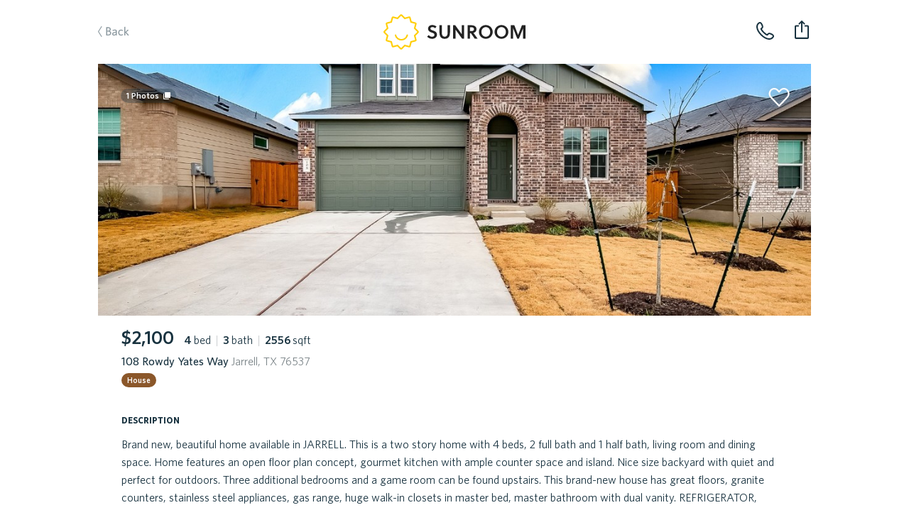

--- FILE ---
content_type: text/html; charset=utf-8
request_url: https://sunroomrentals.com/listing/506381/texas/jarrell/76537/rowdy-yates-108
body_size: 46953
content:
<!doctype html>
<html>

  <head>
    <meta charset='utf8'/>
    <meta name="viewport" content="width=device-width, initial-scale=1.0, maximum-scale=1.0, user-scalable=0, height=device-height, viewport-fit=cover">
    <link rel='icon' href='/favicon.ico'/>
    <link rel="icon" type="image/png" sizes="32x32" href="/favicon-32x32.png">
    <link rel="icon" type="image/png" sizes="16x16" href="/favicon-16x16.png">

      <title>108 Rowdy Yates Way, Jarrell, TX 76537 | Sunroom Rentals</title>

      <meta name="apple-mobile-web-app-capable" content="yes"/>
      <meta name="apple-mobile-web-app-status-bar-style" content="black"/>

      <meta property="og:image" content="https://s3.amazonaws.com/sr-listing-photos/production/listing-506381-2e0IYN.jpg" itemprop="image primaryImageOfPage"/>
      <meta property="og:type" content="website"/>
      <meta property="og:title" content="108 Rowdy Yates Way, Jarrell, TX 76537 | Sunroom Rentals" name="title" itemprop="title name"/>

      <meta name="twitter:domain" content="sunroomrentals.com"/>
      <meta name="twitter:card" content="summary"/>

        <meta name='description' content='Sunroom has 1 photos of this $2,100 home with 4 beds 3 baths, 2556 sqft at 108 Rowdy Yates Way available for move in January 9th, 2023'/>
        <meta property="og:description" content="Sunroom has 1 photos of this $2,100 home with 4 beds 3 baths, 2556 sqft at 108 Rowdy Yates Way available for move in January 9th, 2023" name="description" itemprop="description"/>

        <meta name='keywords' content='rent, home, apartment, austin, texas, tour, 76537, jarrell, 108 rowdy yates way'/>

        <link rel='canonical' href='https://sunroomrentals.com/listing/506381/texas/jarrell/76537/rowdy-yates-108'/>
        <meta property="og:url" content="https://sunroomrentals.com/listing/506381/texas/jarrell/76537/rowdy-yates-108"/>



      <link rel='stylesheet' href='https://assets.sunroomrentals.com/css/style-dba15a8589325ca16ac73cfcb2791117ef5f07a0.css'/>


      <script>!function(){var analytics=window.analytics=window.analytics||[];if(!analytics.initialize)if(analytics.invoked)window.console&&console.error&&console.error("Segment snippet included twice.");else{analytics.invoked=!0;analytics.methods=["trackSubmit","trackClick","trackLink","trackForm","pageview","identify","group","track","ready","alias","page","once","off","on"];analytics.factory=function(t){return function(){var e=Array.prototype.slice.call(arguments);e.unshift(t);analytics.push(e);return analytics}};for(var t=0;t<analytics.methods.length;t++){var e=analytics.methods[t];analytics[e]=analytics.factory(e)}analytics.load=function(t){var e=document.createElement("script");e.type="text/javascript";e.async=!0;e.src=("https:"===document.location.protocol?"https://":"http://")+document.location.host+"/sgmnt/"+t+"/sgmntlib.min.js";var n=document.getElementsByTagName("script")[0];n.parentNode.insertBefore(e,n)};analytics.SNIPPET_VERSION="3.0.1";analytics.load('3n703JLYkXV7SyUHuqEOo4OJL9tJLkVQ');}}();</script>


  </head>

  <body>

    <div id='react-container'><div class="app-container"><div><div class="page-listing"><div class="navbar-container"><div class="navbar small"><div class="navbarInner"><span class="link left"><a class="link back">Back</a></span><a class="SrLogo logo align-center theme-default SrLink--SrLink--1e9Mn" href="/feed"></a><span class="link secondaryRight"><span class="navbar-button"><img class="phone listing" alt="phone listing" src="/images/phone-icon.svg"/></span></span><span class="link right"><div class="navbar-toast-link"><span class="container"><img class="share listing" alt="share listing" src="/images/share-icon.svg"/></span></div></span></div></div></div><div class="sectionContainer"><div id="hero"><div class="swipeable-wrapper"><div class="listingBookmarkIcon"></div><span id="photoCount">1<!-- --> Photos</span><div class="listingTags"></div></div></div><div class="section mainInfo"><div class="SrBox"><div class="SrBox"><div class="SrBox display-inline-block" style="margin-right:14px"><span class="SrText font-2xl font-weight-bold">$2,100</span></div><span class="SrText"><span class="SrText"><span class="SrText font-weight-bold">4 </span><span class="SrText">bed</span></span><span class="SrText pipe"> | </span><span class="SrText"><span class="SrText font-weight-bold">3 </span><span class="SrText">bath</span></span><span class="SrText"><span class="SrText pipe"> | </span><span class="SrText"><span class="SrText font-weight-bold">2556 </span><span class="SrText">sqft</span></span></span></span></div><div class="SrBox" style="margin-top:5px"><span class="SrText font-weight-medium">108 Rowdy Yates Way<span class="SrText color-grey"> Jarrell, TX 76537</span></span></div><span class="SrText" style="padding-top:12px"><span class="SrPropertyTypeLabel house isCircular">House</span></span></div></div><div class="section titled oneColumn"><span class="title">description</span><div class="contentContainer"><span style="white-space:pre-line">Brand new, beautiful home available in JARRELL. This is a two story home with 4 beds, 2 full bath and 1 half bath, living room and dining space. Home features an open floor plan concept, gourmet kitchen with ample counter space and island. Nice size backyard with quiet and perfect for outdoors. Three additional bedrooms and a game room can be found upstairs. This brand-new house has great floors, granite counters, stainless steel appliances, gas range, huge walk-in closets in master bed, master bathroom with dual vanity. REFRIGERATOR, WASHER AND DRYER INCLUDED. Don&#x27;t miss it!!!<span class="SrText display-block" style="padding-top:25px">This property is managed by a trusted partner</span></span></div></div><div class="section titled twoColumns"><span class="title">schools</span><div class="contentContainer"><div class="row"><span class="left">Elementary School</span><span class="right">Jarrell</span></div><div class="row"><span class="left">Middle School</span><span class="right">Jarrell</span></div><div class="row"><span class="left">Senior High School</span><span class="right">Jarrell</span></div><div class="row"><span class="left">School District</span><span class="right">Jarrell ISD</span></div></div></div><div class="section titled twoColumns"><span class="title">pet policy</span><div class="SrBox SrFeatureCardGrid" style="margin-top:17px;margin-bottom:3px"><div class="SrCardOld SrFeatureCard type-box"><div class="SrBox SrFlex flex-col flex-between flex-align-center" style="height:100%"><div class="SrBox"><span role="img" class="SrEmoji emoji">😺</span></div><span class="SrText font-whitney-sc font-weight-medium color-grey SrFeatureCardSubTitle" style="font-size:21px;letter-spacing:0.35px">cat friendly</span></div></div><div class="SrCardOld SrFeatureCard type-box"><div class="SrBox SrFlex flex-col flex-between flex-align-center" style="height:100%"><div class="SrBox"><span role="img" class="SrEmoji emoji">🐶</span></div><span class="SrText font-whitney-sc font-weight-medium color-grey SrFeatureCardSubTitle" style="font-size:21px;letter-spacing:0.35px">dog friendly</span></div></div></div></div><div class="SrBox section titled twoColumns" style="margin-bottom:3px"><span class="title">general info</span><div class="SrBox SrFeatureCardList" style="margin-top:15px"><div class="SrCardOld SrFeatureCard type-row"><div class="SrBox SrFlex flex-col flex-between" style="height:100%"><span class="SrText font-2xl font-weight-bold">3 years</span><span class="SrText font-whitney-sc font-weight-medium color-grey" style="font-size:16px;letter-spacing:0.5px">time on sunroom</span></div><div class="SrBox" style="margin-top:1px"><span role="img" class="SrEmoji emoji">🕒</span></div></div><div class="SrCardOld SrFeatureCard type-row"><div class="SrBox SrFlex flex-col flex-between" style="height:100%"><span class="SrText font-2xl font-weight-bold">2022</span><span class="SrText font-whitney-sc font-weight-medium color-grey" style="font-size:16px;letter-spacing:0.5px">year built</span></div><div class="SrBox" style="margin-top:1px"><span role="img" class="SrEmoji emoji">🛠</span></div></div><div class="SrCardOld SrFeatureCard type-row"><div class="SrBox SrFlex flex-col flex-between" style="height:100%"><span class="SrText font-2xl font-weight-bold"><span class="SrText"><span class="SrText font-2xl font-weight-bold">Jan 25 - Feb 24 </span></span></span><span class="SrText font-whitney-sc font-weight-medium color-grey" style="font-size:16px;letter-spacing:0.5px">available for move-in</span></div><div class="SrBox" style="margin-top:1px"><span role="img" class="SrEmoji emoji">🗓</span></div></div></div></div><div class="section titled twoColumns"><span class="title">amenities</span><div class="SrBox SrFeatureCardGrid" style="margin-top:17px"><div class="SrCardOld SrFeatureCard type-box isAmenity"><div class="SrBox SrFlex flex-col flex-between flex-align-center" style="height:100%"><div class="SrBox SrFlex flex-row icon"><div class="SrBox hasYard"></div></div><span class="SrText font-whitney-sc font-weight-medium color-grey SrFeatureCardSubTitle" style="font-size:21px;letter-spacing:0.35px">yard</span></div></div><div class="SrCardOld SrFeatureCard type-box isAmenity"><div class="SrBox SrFlex flex-col flex-between flex-align-center" style="height:100%"><div class="SrBox SrFlex flex-row icon"><div class="SrBox hasWoodFlooring"></div></div><span class="SrText font-whitney-sc font-weight-medium color-grey SrFeatureCardSubTitle" style="font-size:21px;letter-spacing:0.35px">wood floors</span></div></div><div class="SrCardOld SrFeatureCard type-box isAmenity"><div class="SrBox SrFlex flex-col flex-between flex-align-center" style="height:100%"><div class="SrBox SrFlex flex-row icon"><div class="SrBox flooringTile"></div></div><span class="SrText font-whitney-sc font-weight-medium color-grey SrFeatureCardSubTitle" style="font-size:21px;letter-spacing:0.35px">tile floors</span></div></div><div class="SrCardOld SrFeatureCard type-box isAmenity"><div class="SrBox SrFlex flex-col flex-between flex-align-center" style="height:100%"><div class="SrBox SrFlex flex-row icon"><div class="SrBox flooringCarpet"></div></div><span class="SrText font-whitney-sc font-weight-medium color-grey SrFeatureCardSubTitle" style="font-size:21px;letter-spacing:0.35px">carpet floors</span></div></div><div class="SrCardOld SrFeatureCard type-box isAmenity"><div class="SrBox SrFlex flex-col flex-between flex-align-center" style="height:100%"><div class="SrBox"><span role="img" class="SrEmoji emoji">🏊‍♀️</span></div><span class="SrText font-whitney-sc font-weight-medium color-grey SrFeatureCardSubTitle" style="font-size:21px;letter-spacing:0.35px">pool</span></div></div><div class="SrCardOld SrFeatureCard type-box isAmenity"><div class="SrBox SrFlex flex-col flex-between flex-align-center" style="height:100%"><div class="SrBox"><span role="img" class="SrEmoji emoji">🚗</span></div><span class="SrText font-whitney-sc font-weight-medium color-grey SrFeatureCardSubTitle" style="font-size:21px;letter-spacing:0.35px">4 spaces</span></div></div></div></div><div class="aichatbot hidden"><div><div>Statuses.</div><div>Tour Status: <!-- -->Home is not open for tours. This property is not currently available for leasing.</div><div>Application Status: <!-- -->Home is not accepting applications. This property is not currently available for leasing.</div></div><div><div>Utility information.</div><div>Utilities the renter is responsible to pay for in addition to rent:<!-- --> </div><div>Utilities are not included in the rent price.</div></div></div><div class="section oneColumn titled scheduleTour" id="scrollHereForScheduleTour"><div class="sectionInnerContainer"></div></div><div class="section recommendedHomes"></div><div class="footer"><span class="broker">Property listed by Trinity Texas Property Mgmt</span></div></div></div></div></div></div>

    <div id='scripts'>

        <script id='serialized-state'>window.__INITIAL_STATE__ = '{&quot;currentUser&quot;:{&quot;roles&quot;:[&quot;anonymous&quot;],&quot;settings&quot;:{},&quot;searchFilters&quot;:{&quot;marketId&quot;:1,&quot;area&quot;:[[-98.0099140659006,30.103350447665438],[-97.60479321629123,30.03322980117988],[-97.44137158543185,30.634755801217477],[-97.88769116550998,30.698542502401953]],&quot;pets&quot;:[],&quot;bedrooms&quot;:[0,1,2,3,4],&quot;moveInDate&quot;:null,&quot;propertyTypes&quot;:[&quot;Homes&quot;,&quot;Townhomes/Duplexes&quot;,&quot;Apartments&quot;],&quot;minRentPrice&quot;:850,&quot;maxRentPrice&quot;:20000,&quot;availableHomesNearMoveInDate&quot;:false,&quot;section8&quot;:false},&quot;sessionCount&quot;:1,&quot;customerSupportPhone&quot;:&quot;5127143550&quot;},&quot;isTransitioning&quot;:false,&quot;pendingCommit&quot;:false,&quot;apiState&quot;:{&quot;SR_API_ACTION_GET_LISTING_BY_ID&quot;:{&quot;default&quot;:{&quot;inProgress&quot;:false,&quot;error&quot;:null,&quot;progressPercent&quot;:100}},&quot;SR_API_ACTION_GET_USER_ASSIGNED_CUSTOMER_SUPPORT_PHONE_NUMBER&quot;:{&quot;default&quot;:{&quot;inProgress&quot;:false,&quot;error&quot;:null,&quot;progressPercent&quot;:100}},&quot;SR_API_ACTION_CONCESSIONS_GET_BY_LISTING_ID&quot;:{&quot;506381&quot;:{&quot;inProgress&quot;:false,&quot;error&quot;:null,&quot;progressPercent&quot;:100}},&quot;SR_API_ACTION_GET_HIERARCHICAL_MEDIA&quot;:{&quot;default&quot;:{&quot;inProgress&quot;:false,&quot;error&quot;:null,&quot;progressPercent&quot;:100}},&quot;SR_API_ACTION_PRE_LEASE_GET_BY_LISTING_ID&quot;:{&quot;default&quot;:{&quot;inProgress&quot;:false,&quot;error&quot;:null,&quot;progressPercent&quot;:100}},&quot;SR_API_ACTION_GET_LISTING_UNITS&quot;:{&quot;LISTINGS_DATA_MANAGER_VIEW_ID_UNITS:Rowdy Yates:108:76537&quot;:{&quot;inProgress&quot;:false,&quot;error&quot;:null,&quot;progressPercent&quot;:100}}},&quot;dataTables&quot;:{},&quot;pageMetadata&quot;:{&quot;pageTitle&quot;:&quot;108 Rowdy Yates Way, Jarrell, TX 76537 | Sunroom Rentals&quot;,&quot;section&quot;:&quot;Listing&quot;,&quot;canonical&quot;:&quot;https://sunroomrentals.com/listing/506381/texas/jarrell/76537/rowdy-yates-108&quot;,&quot;keywords&quot;:&quot;rent, home, apartment, austin, texas, tour, 76537, jarrell, 108 rowdy yates way&quot;,&quot;description&quot;:&quot;Sunroom has 1 photos of this $2,100 home with 4 beds 3 baths, 2556 sqft at 108 Rowdy Yates Way available for move in January 9th, 2023&quot;,&quot;image&quot;:&quot;https://s3.amazonaws.com/sr-listing-photos/production/listing-506381-2e0IYN.jpg&quot;},&quot;scrollPositions&quot;:{&quot;shouldRestoreScrollPosition&quot;:false},&quot;cardState&quot;:{},&quot;onboarding&quot;:{&quot;currentStepNumber&quot;:1,&quot;formData&quot;:{}},&quot;resetPasswordForm&quot;:{&quot;phone&quot;:&quot;&quot;},&quot;updateMoveInDate&quot;:{&quot;modalOpen&quot;:false,&quot;forceMoveInDateUpdate&quot;:false},&quot;assignedApartmentLocator&quot;:null,&quot;roommateApplication&quot;:{&quot;count&quot;:null,&quot;roommates&quot;:[]},&quot;users&quot;:{&quot;byId&quot;:{}},&quot;household&quot;:{&quot;renterProfilesByUserId&quot;:{},&quot;rentersByUserId&quot;:{},&quot;applicationsById&quot;:{},&quot;applicationsByUserId&quot;:{},&quot;byId&quot;:{},&quot;byUserId&quot;:{},&quot;tenantAlertReportByUserId&quot;:{},&quot;tenantAlertApplicationById&quot;:{},&quot;depositFeesByListingId&quot;:{},&quot;buyersAgentResultsByListingId&quot;:{},&quot;householdListingsBy&quot;:{},&quot;renterQualificationsByListingId&quot;:{},&quot;listingsApplyingFor&quot;:{&quot;byHouseholdId&quot;:{},&quot;byHouseholdListingId&quot;:{}}},&quot;householdApplications&quot;:null,&quot;householdApplicationSubmissions&quot;:null,&quot;search&quot;:{&quot;filters&quot;:{&quot;marketId&quot;:1,&quot;area&quot;:[[-98.0099140659006,30.103350447665438],[-97.60479321629123,30.03322980117988],[-97.44137158543185,30.634755801217477],[-97.88769116550998,30.698542502401953]],&quot;pets&quot;:[],&quot;bedrooms&quot;:[0,1,2,3,4],&quot;moveInDate&quot;:null,&quot;propertyTypes&quot;:[&quot;Homes&quot;,&quot;Townhomes/Duplexes&quot;,&quot;Apartments&quot;],&quot;minRentPrice&quot;:850,&quot;maxRentPrice&quot;:20000,&quot;availableHomesNearMoveInDate&quot;:false,&quot;section8&quot;:false},&quot;resultsCount&quot;:null,&quot;resultsCountTimestamp&quot;:null,&quot;suggestedSearchFilters&quot;:null,&quot;selectedSuggestedSearchFilter&quot;:null},&quot;recentSearchQueries&quot;:null,&quot;fuzzySearchListings&quot;:{&quot;searchTerm&quot;:null,&quot;latestSearchTermRetrieved&quot;:null,&quot;results&quot;:{&quot;listings&quot;:[],&quot;partners&quot;:[]}},&quot;preLeases&quot;:{&quot;byListingId&quot;:{}},&quot;listings&quot;:{&quot;count&quot;:12,&quot;page&quot;:0,&quot;total&quot;:0,&quot;isFullyLoaded&quot;:false,&quot;viewMoreCount&quot;:null,&quot;viewMoreIndex&quot;:null,&quot;totalListingsCount&quot;:0,&quot;records&quot;:[],&quot;source&quot;:&quot;list&quot;,&quot;enableAllListings&quot;:false,&quot;adminInfoById&quot;:{},&quot;redirectionById&quot;:{},&quot;propertyFeaturesById&quot;:{},&quot;shouldChargeWithdrawFee&quot;:{},&quot;weeklyLeads&quot;:{},&quot;dailyPastSevenDaysLeads&quot;:{},&quot;priceChanges&quot;:{}},&quot;listingsDataManager&quot;:{&quot;views&quot;:{&quot;LISTINGS_DATA_MANAGER_VIEW_ID_UNITS:Rowdy Yates:108:76537&quot;:{&quot;filters&quot;:{&quot;addressStreetName&quot;:&quot;Rowdy Yates&quot;,&quot;addressStreetNumber&quot;:&quot;108&quot;,&quot;addressZip&quot;:&quot;76537&quot;,&quot;viewingUnitListingId&quot;:506381},&quot;count&quot;:4,&quot;action&quot;:&quot;SR_API_ACTION_GET_LISTING_UNITS&quot;,&quot;page&quot;:1,&quot;total&quot;:0,&quot;listingIds&quot;:[],&quot;isFullyLoaded&quot;:true}},&quot;listings&quot;:[{&quot;id&quot;:506381,&quot;listedDate&quot;:&quot;2023-01-09T06:00:00.000Z&quot;,&quot;createdDate&quot;:&quot;2023-01-10T08:04:05.100Z&quot;,&quot;lastActiveDate&quot;:&quot;2023-01-10T08:04:05.100Z&quot;,&quot;sunroomPhotoUrls&quot;:[&quot;https://s3.amazonaws.com/sr-listing-photos/production/listing-506381-2e0IYN.jpg&quot;],&quot;watermarkedPhotoUrls&quot;:null,&quot;concessionPhotoUrls&quot;:null,&quot;useWatermarks&quot;:false,&quot;hiddenPhotoUrls&quot;:[],&quot;comboPhotoUrls&quot;:null,&quot;price&quot;:2100,&quot;maxUnitPrice&quot;:null,&quot;minUnitPrice&quot;:null,&quot;dataSource&quot;:&quot;RealSavvy&quot;,&quot;apartmentName&quot;:null,&quot;apartmentEmail&quot;:null,&quot;apartmentPhone&quot;:null,&quot;managementCompanyPhone&quot;:null,&quot;bedrooms&quot;:4,&quot;bathrooms&quot;:3,&quot;squareFeet&quot;:2556,&quot;availableDate&quot;:&quot;2023-01-09T00:00:00.000Z&quot;,&quot;updatedDate&quot;:&quot;2023-03-04T19:54:03.423Z&quot;,&quot;yearBuilt&quot;:2022,&quot;yearRenovated&quot;:null,&quot;listingBroker&quot;:&quot;Trinity Texas Property Mgmt&quot;,&quot;mlsNumber&quot;:&quot;6896750&quot;,&quot;status&quot;:&quot;Sold&quot;,&quot;mlsStatus&quot;:&quot;N/A&quot;,&quot;policySpecials&quot;:[],&quot;occupantType&quot;:&quot;Vacant&quot;,&quot;propertyType&quot;:&quot;House&quot;,&quot;pinned&quot;:false,&quot;lockboxType&quot;:&quot;Combo&quot;,&quot;apartmentOfficeHours&quot;:{},&quot;section8&quot;:false,&quot;smartApartmentId&quot;:null,&quot;numberOfUnits&quot;:null,&quot;coSigners&quot;:null,&quot;policyElectricPaid&quot;:null,&quot;policyGasPaid&quot;:null,&quot;policyTrashPaid&quot;:null,&quot;policyWaterPaid&quot;:null,&quot;policyPestControlpaid&quot;:null,&quot;policyGardeningPaid&quot;:null,&quot;sunlockId&quot;:null,&quot;marketId&quot;:1,&quot;schoolDistrict&quot;:&quot;Jarrell ISD&quot;,&quot;schoolElementary&quot;:&quot;Jarrell&quot;,&quot;schoolMiddle&quot;:&quot;Jarrell&quot;,&quot;schoolSeniorHigh&quot;:&quot;Jarrell&quot;,&quot;displayType&quot;:&quot;singleUnit&quot;,&quot;apartmentUnit&quot;:null,&quot;listingManagementCompany&quot;:null,&quot;partnerId&quot;:null,&quot;cantTourFlag&quot;:false,&quot;hasOnlineApp&quot;:false,&quot;mlsDaysOnMarket&quot;:null,&quot;apartmentBuildingId&quot;:null,&quot;floorPlanId&quot;:null,&quot;igloohomeLockId&quot;:null,&quot;codeboxLockId&quot;:null,&quot;codeboxLocationPhotos&quot;:[],&quot;codeboxInstructions&quot;:null,&quot;electronicLockCode&quot;:null,&quot;electronicLockInstructions&quot;:null,&quot;externalApplicationLink&quot;:null,&quot;walkToUnitInstructions&quot;:null,&quot;walkToUnitPhotoUrls&quot;:[],&quot;landlordNotificationAlert&quot;:null,&quot;landlordPropertyAccessNotificationAlert&quot;:null,&quot;minLeaseMonths&quot;:null,&quot;maxLeaseMonths&quot;:null,&quot;vacantDate&quot;:null,&quot;services&quot;:[&quot;FullService&quot;],&quot;hasAlarmCode&quot;:null,&quot;apartmentUnits&quot;:null,&quot;administrationFee&quot;:0,&quot;applicationFee&quot;:60,&quot;bikeRackFee&quot;:null,&quot;cableAndInternetCombinedFee&quot;:null,&quot;cableFee&quot;:null,&quot;carportFee&quot;:null,&quot;collectLastMonthRent&quot;:false,&quot;coveredParkingFee&quot;:null,&quot;electricFee&quot;:null,&quot;garageAttachedParkingSpotFee&quot;:null,&quot;garageDetachedParkingSpotFee&quot;:null,&quot;internetFee&quot;:null,&quot;monthlyCommunityFee&quot;:null,&quot;monthlyPetRent&quot;:20,&quot;packageLockerSystemFee&quot;:null,&quot;pestControlFee&quot;:null,&quot;petDeposit&quot;:null,&quot;petDepositMax&quot;:null,&quot;petFee&quot;:null,&quot;petFeeMax&quot;:null,&quot;reservedParkingSpotFee&quot;:null,&quot;residentBenefitsPackageFee&quot;:null,&quot;securityDeposit&quot;:2100,&quot;storageFee&quot;:null,&quot;surfaceParkingFee&quot;:null,&quot;valetTrashFee&quot;:null,&quot;wasteWaterFee&quot;:null,&quot;waterAndSewerFee&quot;:null,&quot;hasPool&quot;:true,&quot;hasGarage&quot;:false,&quot;hasMasterOnMain&quot;:false,&quot;parkingSpaces&quot;:4,&quot;petsAllowed&quot;:true,&quot;petsNegotiable&quot;:null,&quot;dogsAllowed&quot;:true,&quot;catsAllowed&quot;:true,&quot;maximumPetsAllowed&quot;:null,&quot;petWeight&quot;:null,&quot;petBreedRestriction&quot;:null,&quot;hasTileFlooring&quot;:true,&quot;hasWoodFlooring&quot;:true,&quot;hasCarpetFlooring&quot;:true,&quot;hasConcreteFlooring&quot;:false,&quot;hasVinylFlooring&quot;:false,&quot;hasStainlessSteelAppliances&quot;:false,&quot;hasGasStove&quot;:false,&quot;hasElectricStove&quot;:false,&quot;hasFence&quot;:false,&quot;hasYard&quot;:true,&quot;hasWasher&quot;:null,&quot;hasDryer&quot;:null,&quot;hasWasherDryer&quot;:null,&quot;hasWasherDryerConnections&quot;:false,&quot;hasCommunalWasherDryer&quot;:null,&quot;hasStackedWasherDryer&quot;:null,&quot;hasFencedYards&quot;:null,&quot;hasDogWalkPark&quot;:null,&quot;hasAccessGates&quot;:null,&quot;hasFitnessCenter&quot;:null,&quot;isHandicapFriendly&quot;:null,&quot;hasHotTubSpaJacuzzi&quot;:null,&quot;hasJoggingTrail&quot;:null,&quot;hasRefrigerator&quot;:null,&quot;hasMicrowave&quot;:null,&quot;hasDishWasher&quot;:null,&quot;garageSpaces&quot;:null,&quot;hasWaterSoftener&quot;:null,&quot;hasCentralHeating&quot;:null,&quot;hasWheelchairAccessible&quot;:null,&quot;hasBalcony&quot;:null,&quot;hasOven&quot;:null,&quot;hasDeck&quot;:null,&quot;hasPatio&quot;:null,&quot;hasShowerTub&quot;:null,&quot;hasAirConditioning&quot;:null,&quot;hasWalkInClosets&quot;:null,&quot;hasExtraStorage&quot;:null,&quot;addressStreetName&quot;:&quot;Rowdy Yates&quot;,&quot;addressStreetNumber&quot;:&quot;108&quot;,&quot;addressStreetSuffix&quot;:null,&quot;addressStreetDisplay&quot;:&quot;108 Rowdy Yates Way&quot;,&quot;addressZip&quot;:&quot;76537&quot;,&quot;addressCity&quot;:&quot;Jarrell&quot;,&quot;addressCountryCode&quot;:&quot;US&quot;,&quot;addressStateCode&quot;:&quot;TX&quot;,&quot;locationLongitude&quot;:-97.58754,&quot;locationLatitude&quot;:30.794325,&quot;locationPoint&quot;:&quot;0101000020E61000007B4BF7429A6558C0D866BEDE58CB3E40&quot;,&quot;description&quot;:&quot;Brand new, beautiful home available in JARRELL. This is a two story home with 4 beds, 2 full bath and 1 half bath, living room and dining space. Home features an open floor plan concept, gourmet kitchen with ample counter space and island. Nice size backyard with quiet and perfect for outdoors. Three additional bedrooms and a game room can be found upstairs. This brand-new house has great floors, granite counters, stainless steel appliances, gas range, huge walk-in closets in master bed, master bathroom with dual vanity. REFRIGERATOR, WASHER AND DRYER INCLUDED. Don\&#x27;t miss it!!!&quot;,&quot;laundryDescription&quot;:null,&quot;petDescription&quot;:null,&quot;applicationDescription&quot;:null,&quot;heatingDescription&quot;:&quot;Central&quot;,&quot;acDescription&quot;:null,&quot;waterDescription&quot;:&quot;Public&quot;,&quot;sewerDescription&quot;:null,&quot;utilitiesDescription&quot;:null,&quot;ownerPays&quot;:&quot;AssociationFees&quot;,&quot;tenantPays&quot;:&quot;AllUtilities&quot;,&quot;listingAgent&quot;:&quot;Sijo Vadakkan&quot;,&quot;listingAgentCellPhone&quot;:&quot;5122794596&quot;,&quot;listingAgentDirectWorkPhone&quot;:null,&quot;listingAgentEmail&quot;:&quot;team@trinitytxproperties.com&quot;,&quot;compensationPackage&quot;:[{&quot;commissionAmount&quot;:0,&quot;commissionFlatRate&quot;:null,&quot;commissionPercentage&quot;:null}]}]},&quot;recommendedListings&quot;:{&quot;count&quot;:3,&quot;page&quot;:0,&quot;isFullyLoaded&quot;:false,&quot;records&quot;:[]},&quot;noResultsPinnedListings&quot;:null,&quot;listingsViewMode&quot;:&quot;list&quot;,&quot;listingPhotoResolution&quot;:2,&quot;listingsMapView&quot;:{&quot;viewedListings&quot;:[],&quot;viewingListingId&quot;:null,&quot;showRedoSearch&quot;:false,&quot;showResultsMatched&quot;:false,&quot;mapChanged&quot;:false,&quot;mapZoomLevel&quot;:null,&quot;mapCenter&quot;:null,&quot;mapArea&quot;:null},&quot;feedCategory&quot;:{&quot;byId&quot;:{}},&quot;listing&quot;:{&quot;id&quot;:506381,&quot;listedDate&quot;:&quot;2023-01-09T06:00:00.000Z&quot;,&quot;createdDate&quot;:&quot;2023-01-10T08:04:05.100Z&quot;,&quot;lastActiveDate&quot;:&quot;2023-01-10T08:04:05.100Z&quot;,&quot;sunroomPhotoUrls&quot;:[&quot;https://s3.amazonaws.com/sr-listing-photos/production/listing-506381-2e0IYN.jpg&quot;],&quot;watermarkedPhotoUrls&quot;:null,&quot;concessionPhotoUrls&quot;:null,&quot;useWatermarks&quot;:false,&quot;hiddenPhotoUrls&quot;:[],&quot;comboPhotoUrls&quot;:null,&quot;price&quot;:2100,&quot;maxUnitPrice&quot;:null,&quot;minUnitPrice&quot;:null,&quot;dataSource&quot;:&quot;RealSavvy&quot;,&quot;apartmentName&quot;:null,&quot;apartmentEmail&quot;:null,&quot;apartmentPhone&quot;:null,&quot;managementCompanyPhone&quot;:null,&quot;bedrooms&quot;:4,&quot;bathrooms&quot;:3,&quot;squareFeet&quot;:2556,&quot;availableDate&quot;:&quot;2023-01-09T00:00:00.000Z&quot;,&quot;updatedDate&quot;:&quot;2023-03-04T19:54:03.423Z&quot;,&quot;yearBuilt&quot;:2022,&quot;yearRenovated&quot;:null,&quot;listingBroker&quot;:&quot;Trinity Texas Property Mgmt&quot;,&quot;mlsNumber&quot;:&quot;6896750&quot;,&quot;status&quot;:&quot;Sold&quot;,&quot;mlsStatus&quot;:&quot;N/A&quot;,&quot;policySpecials&quot;:[],&quot;occupantType&quot;:&quot;Vacant&quot;,&quot;propertyType&quot;:&quot;House&quot;,&quot;pinned&quot;:false,&quot;lockboxType&quot;:&quot;Combo&quot;,&quot;apartmentOfficeHours&quot;:{},&quot;section8&quot;:false,&quot;smartApartmentId&quot;:null,&quot;numberOfUnits&quot;:null,&quot;coSigners&quot;:null,&quot;policyElectricPaid&quot;:null,&quot;policyGasPaid&quot;:null,&quot;policyTrashPaid&quot;:null,&quot;policyWaterPaid&quot;:null,&quot;policyPestControlpaid&quot;:null,&quot;policyGardeningPaid&quot;:null,&quot;sunlockId&quot;:null,&quot;marketId&quot;:1,&quot;schoolDistrict&quot;:&quot;Jarrell ISD&quot;,&quot;schoolElementary&quot;:&quot;Jarrell&quot;,&quot;schoolMiddle&quot;:&quot;Jarrell&quot;,&quot;schoolSeniorHigh&quot;:&quot;Jarrell&quot;,&quot;displayType&quot;:&quot;singleUnit&quot;,&quot;apartmentUnit&quot;:null,&quot;listingManagementCompany&quot;:null,&quot;partnerId&quot;:null,&quot;cantTourFlag&quot;:false,&quot;hasOnlineApp&quot;:false,&quot;mlsDaysOnMarket&quot;:null,&quot;apartmentBuildingId&quot;:null,&quot;floorPlanId&quot;:null,&quot;igloohomeLockId&quot;:null,&quot;codeboxLockId&quot;:null,&quot;codeboxLocationPhotos&quot;:[],&quot;codeboxInstructions&quot;:null,&quot;electronicLockCode&quot;:null,&quot;electronicLockInstructions&quot;:null,&quot;externalApplicationLink&quot;:null,&quot;walkToUnitInstructions&quot;:null,&quot;walkToUnitPhotoUrls&quot;:[],&quot;landlordNotificationAlert&quot;:null,&quot;landlordPropertyAccessNotificationAlert&quot;:null,&quot;minLeaseMonths&quot;:null,&quot;maxLeaseMonths&quot;:null,&quot;vacantDate&quot;:null,&quot;services&quot;:[&quot;FullService&quot;],&quot;hasAlarmCode&quot;:null,&quot;apartmentUnits&quot;:null,&quot;administrationFee&quot;:0,&quot;applicationFee&quot;:60,&quot;bikeRackFee&quot;:null,&quot;cableAndInternetCombinedFee&quot;:null,&quot;cableFee&quot;:null,&quot;carportFee&quot;:null,&quot;collectLastMonthRent&quot;:false,&quot;coveredParkingFee&quot;:null,&quot;electricFee&quot;:null,&quot;garageAttachedParkingSpotFee&quot;:null,&quot;garageDetachedParkingSpotFee&quot;:null,&quot;internetFee&quot;:null,&quot;monthlyCommunityFee&quot;:null,&quot;monthlyPetRent&quot;:20,&quot;packageLockerSystemFee&quot;:null,&quot;pestControlFee&quot;:null,&quot;petDeposit&quot;:null,&quot;petDepositMax&quot;:null,&quot;petFee&quot;:null,&quot;petFeeMax&quot;:null,&quot;reservedParkingSpotFee&quot;:null,&quot;residentBenefitsPackageFee&quot;:null,&quot;securityDeposit&quot;:2100,&quot;storageFee&quot;:null,&quot;surfaceParkingFee&quot;:null,&quot;valetTrashFee&quot;:null,&quot;wasteWaterFee&quot;:null,&quot;waterAndSewerFee&quot;:null,&quot;hasPool&quot;:true,&quot;hasGarage&quot;:false,&quot;hasMasterOnMain&quot;:false,&quot;parkingSpaces&quot;:4,&quot;petsAllowed&quot;:true,&quot;petsNegotiable&quot;:null,&quot;dogsAllowed&quot;:true,&quot;catsAllowed&quot;:true,&quot;maximumPetsAllowed&quot;:null,&quot;petWeight&quot;:null,&quot;petBreedRestriction&quot;:null,&quot;hasTileFlooring&quot;:true,&quot;hasWoodFlooring&quot;:true,&quot;hasCarpetFlooring&quot;:true,&quot;hasConcreteFlooring&quot;:false,&quot;hasVinylFlooring&quot;:false,&quot;hasStainlessSteelAppliances&quot;:false,&quot;hasGasStove&quot;:false,&quot;hasElectricStove&quot;:false,&quot;hasFence&quot;:false,&quot;hasYard&quot;:true,&quot;hasWasher&quot;:null,&quot;hasDryer&quot;:null,&quot;hasWasherDryer&quot;:null,&quot;hasWasherDryerConnections&quot;:false,&quot;hasCommunalWasherDryer&quot;:null,&quot;hasStackedWasherDryer&quot;:null,&quot;hasFencedYards&quot;:null,&quot;hasDogWalkPark&quot;:null,&quot;hasAccessGates&quot;:null,&quot;hasFitnessCenter&quot;:null,&quot;isHandicapFriendly&quot;:null,&quot;hasHotTubSpaJacuzzi&quot;:null,&quot;hasJoggingTrail&quot;:null,&quot;hasRefrigerator&quot;:null,&quot;hasMicrowave&quot;:null,&quot;hasDishWasher&quot;:null,&quot;garageSpaces&quot;:null,&quot;hasWaterSoftener&quot;:null,&quot;hasCentralHeating&quot;:null,&quot;hasWheelchairAccessible&quot;:null,&quot;hasBalcony&quot;:null,&quot;hasOven&quot;:null,&quot;hasDeck&quot;:null,&quot;hasPatio&quot;:null,&quot;hasShowerTub&quot;:null,&quot;hasAirConditioning&quot;:null,&quot;hasWalkInClosets&quot;:null,&quot;hasExtraStorage&quot;:null,&quot;addressStreetName&quot;:&quot;Rowdy Yates&quot;,&quot;addressStreetNumber&quot;:&quot;108&quot;,&quot;addressStreetSuffix&quot;:null,&quot;addressStreetDisplay&quot;:&quot;108 Rowdy Yates Way&quot;,&quot;addressZip&quot;:&quot;76537&quot;,&quot;addressCity&quot;:&quot;Jarrell&quot;,&quot;addressCountryCode&quot;:&quot;US&quot;,&quot;addressStateCode&quot;:&quot;TX&quot;,&quot;locationLongitude&quot;:-97.58754,&quot;locationLatitude&quot;:30.794325,&quot;locationPoint&quot;:&quot;0101000020E61000007B4BF7429A6558C0D866BEDE58CB3E40&quot;,&quot;description&quot;:&quot;Brand new, beautiful home available in JARRELL. This is a two story home with 4 beds, 2 full bath and 1 half bath, living room and dining space. Home features an open floor plan concept, gourmet kitchen with ample counter space and island. Nice size backyard with quiet and perfect for outdoors. Three additional bedrooms and a game room can be found upstairs. This brand-new house has great floors, granite counters, stainless steel appliances, gas range, huge walk-in closets in master bed, master bathroom with dual vanity. REFRIGERATOR, WASHER AND DRYER INCLUDED. Don\&#x27;t miss it!!!&quot;,&quot;laundryDescription&quot;:null,&quot;petDescription&quot;:null,&quot;applicationDescription&quot;:null,&quot;heatingDescription&quot;:&quot;Central&quot;,&quot;acDescription&quot;:null,&quot;waterDescription&quot;:&quot;Public&quot;,&quot;sewerDescription&quot;:null,&quot;utilitiesDescription&quot;:null,&quot;ownerPays&quot;:&quot;AssociationFees&quot;,&quot;tenantPays&quot;:&quot;AllUtilities&quot;,&quot;listingAgent&quot;:&quot;Sijo Vadakkan&quot;,&quot;listingAgentCellPhone&quot;:&quot;5122794596&quot;,&quot;listingAgentDirectWorkPhone&quot;:null,&quot;listingAgentEmail&quot;:&quot;team@trinitytxproperties.com&quot;,&quot;compensationPackage&quot;:[{&quot;commissionAmount&quot;:0,&quot;commissionFlatRate&quot;:null,&quot;commissionPercentage&quot;:null}]},&quot;listingTourHealth&quot;:{},&quot;listingTourHealthList&quot;:{&quot;items&quot;:[],&quot;dataTableIsFullyLoaded&quot;:false},&quot;listingLeadHealth&quot;:{},&quot;listingsEligibleForDiscounts&quot;:{&quot;byPartnerSlug&quot;:{}},&quot;listingLinksByListingId&quot;:{},&quot;listingStripeAccountsByListingId&quot;:{},&quot;partnerStripeAccountsBySlug&quot;:{},&quot;apartmentLinksByApartmentId&quot;:{},&quot;tourDatesUnavailable&quot;:{},&quot;availableTourDates&quot;:null,&quot;unavailableTourDates&quot;:[],&quot;requestShowingStateByListingId&quot;:{},&quot;tenantScreeningCriteria&quot;:{&quot;byPartnerManagementCompany&quot;:{},&quot;byListingId&quot;:{}},&quot;householdsApplyingToListingByListingId&quot;:{},&quot;tours&quot;:null,&quot;addToTourListing&quot;:null,&quot;tourAgents&quot;:null,&quot;householdAdminsList&quot;:null,&quot;apartmentLocators&quot;:null,&quot;homebaseEmployees&quot;:null,&quot;bookmarksByListingId&quot;:null,&quot;checkAvailabilityByListingId&quot;:null,&quot;newBookmarksCount&quot;:0,&quot;showTourAddedToCartTooltip&quot;:false,&quot;shouldRequestRenterTourFeedback&quot;:true,&quot;askWantsToApplyToListing&quot;:null,&quot;selfScheduling&quot;:{&quot;selectedDay&quot;:null,&quot;selectedTimes&quot;:[]},&quot;agent&quot;:{&quot;tours&quot;:null,&quot;agentUserId&quot;:null,&quot;tourGuideReportsByTourId&quot;:null,&quot;listingShowingInfo&quot;:null},&quot;drivers&quot;:{&quot;current&quot;:null,&quot;byMarketId&quot;:{}},&quot;jobOrders&quot;:{&quot;byId&quot;:{}},&quot;mapViewById&quot;:{},&quot;scheduledLeadToursCountByListingId&quot;:{},&quot;agentMapView&quot;:{&quot;listings&quot;:[],&quot;viewingListing&quot;:null,&quot;viewedListingIds&quot;:[],&quot;viewingTour&quot;:null,&quot;viewingRenter&quot;:null,&quot;viewingRenterSearchFilters&quot;:null,&quot;mapChanged&quot;:false,&quot;mapZoomLevel&quot;:11,&quot;mapCenter&quot;:{&quot;lat&quot;:30.170061,&quot;lng&quot;:-97.749222},&quot;mapArea&quot;:null,&quot;availableHomesToTourNow&quot;:true},&quot;apartmentLocator&quot;:{&quot;leaderboard&quot;:[],&quot;maxLeadsStatus&quot;:null,&quot;unseenFeedActivityCount&quot;:null,&quot;apartmentsList&quot;:null,&quot;lead&quot;:{&quot;user&quot;:null,&quot;status&quot;:null,&quot;activity&quot;:null},&quot;apartmentLeasesByUserId&quot;:{},&quot;leadsUpdated&quot;:{},&quot;leadsByStatus&quot;:{&quot;assigned&quot;:{&quot;shouldLoadMorePastMonths&quot;:true,&quot;userMoveInDatePastMonthsRange&quot;:[]},&quot;client&quot;:{&quot;shouldLoadMorePastMonths&quot;:true,&quot;userMoveInDatePastMonthsRange&quot;:[]},&quot;toured&quot;:{&quot;shouldLoadMorePastMonths&quot;:true,&quot;userMoveInDatePastMonthsRange&quot;:[]},&quot;applied&quot;:{&quot;shouldLoadMorePastMonths&quot;:true,&quot;userMoveInDatePastMonthsRange&quot;:[]},&quot;leaseSigned&quot;:{&quot;shouldLoadMorePastMonths&quot;:true,&quot;userMoveInDatePastMonthsRange&quot;:[]},&quot;archived&quot;:{&quot;shouldLoadMorePastMonths&quot;:true,&quot;userMoveInDatePastMonthsRange&quot;:[]}},&quot;monthToDateStats&quot;:null,&quot;phoneDevice&quot;:{&quot;isReady&quot;:false,&quot;isConnected&quot;:false,&quot;errorMessage&quot;:null,&quot;number&quot;:null,&quot;startedClockTimestamp&quot;:null,&quot;clockTimestamp&quot;:null}},&quot;locatorTours&quot;:{&quot;guestCardFloorPlanIds&quot;:[]},&quot;sunlocks&quot;:{&quot;list&quot;:null,&quot;byId&quot;:{}},&quot;codebox&quot;:{&quot;list&quot;:null},&quot;admin&quot;:{&quot;user&quot;:null},&quot;leases&quot;:{&quot;byListingId&quot;:{},&quot;draftInfo&quot;:{},&quot;configurationsByPartnerId&quot;:{},&quot;configurationsList&quot;:null,&quot;documentsByHouseholdListingId&quot;:{}},&quot;idVerifications&quot;:{&quot;byUserId&quot;:{}},&quot;concessions&quot;:{&quot;byListingId&quot;:{&quot;506381&quot;:[]}},&quot;incomeVerifications&quot;:{&quot;byApplicationId&quot;:{}},&quot;markets&quot;:{&quot;byId&quot;:{&quot;1&quot;:{&quot;id&quot;:1,&quot;createdDate&quot;:&quot;2020-01-13T17:15:03.361Z&quot;,&quot;stateCode&quot;:&quot;TX&quot;,&quot;serviceZone&quot;:{&quot;type&quot;:&quot;Polygon&quot;,&quot;coordinates&quot;:[[-98.27335,31.192162],[-98.274302,29.669603],[-96.714618,29.460454],[-96.720111,31.198049],[-98.27335,31.192162]]},&quot;settings&quot;:{&quot;map&quot;:{&quot;area&quot;:[[-98.27335,31.192162],[-98.274302,29.669603],[-96.714618,29.460454],[-96.720111,31.198049]],&quot;center&quot;:[-97.749222,30.170061],&quot;zoomLevel&quot;:9}},&quot;displayName&quot;:&quot;Austin&quot;,&quot;displayNameFull&quot;:&quot;Austin/Round-Rock, TX&quot;,&quot;limitedToursPercentage&quot;:1,&quot;prequalRemovesLimitedToursRole&quot;:false,&quot;limitedToursEnabled&quot;:true,&quot;buyersAgentCommission&quot;:0.3,&quot;virtual3dTourOptInEnabled&quot;:false,&quot;leaseTemplateGroupId&quot;:1,&quot;webmergeTemplateGroupId&quot;:1,&quot;assignJobOrdersToSunroom&quot;:true,&quot;securityDepositLabel&quot;:&quot;security deposit&quot;,&quot;timezone&quot;:&quot;US/Central&quot;,&quot;toursHighSecurityEnabled&quot;:true}},&quot;neighborhoodsByMarketId&quot;:{},&quot;listLoaded&quot;:false,&quot;currentUserMarket&quot;:{&quot;id&quot;:1,&quot;createdDate&quot;:&quot;2020-01-13T17:15:03.361Z&quot;,&quot;stateCode&quot;:&quot;TX&quot;,&quot;serviceZone&quot;:{&quot;type&quot;:&quot;Polygon&quot;,&quot;coordinates&quot;:[[-98.27335,31.192162],[-98.274302,29.669603],[-96.714618,29.460454],[-96.720111,31.198049],[-98.27335,31.192162]]},&quot;settings&quot;:{&quot;map&quot;:{&quot;area&quot;:[[-98.27335,31.192162],[-98.274302,29.669603],[-96.714618,29.460454],[-96.720111,31.198049]],&quot;center&quot;:[-97.749222,30.170061],&quot;zoomLevel&quot;:9}},&quot;displayName&quot;:&quot;Austin&quot;,&quot;displayNameFull&quot;:&quot;Austin/Round-Rock, TX&quot;,&quot;limitedToursPercentage&quot;:1,&quot;prequalRemovesLimitedToursRole&quot;:false,&quot;limitedToursEnabled&quot;:true,&quot;buyersAgentCommission&quot;:0.3,&quot;virtual3dTourOptInEnabled&quot;:false,&quot;leaseTemplateGroupId&quot;:1,&quot;webmergeTemplateGroupId&quot;:1,&quot;assignJobOrdersToSunroom&quot;:true,&quot;securityDepositLabel&quot;:&quot;security deposit&quot;,&quot;timezone&quot;:&quot;US/Central&quot;,&quot;toursHighSecurityEnabled&quot;:true}},&quot;addresses&quot;:{&quot;byId&quot;:{}},&quot;media&quot;:{&quot;byListingId&quot;:{&quot;506381&quot;:[]},&quot;byApartmentId&quot;:{}},&quot;accountManagers&quot;:{&quot;list&quot;:[],&quot;listWithPartners&quot;:null,&quot;byListingId&quot;:{}},&quot;leasingManagers&quot;:{&quot;listWithPartners&quot;:[],&quot;byListingId&quot;:{}},&quot;landlords&quot;:{&quot;byId&quot;:{}},&quot;partners&quot;:{&quot;list&quot;:null,&quot;byUserId&quot;:{},&quot;currentPartner&quot;:null,&quot;currentPartnerUser&quot;:null,&quot;householdsInterestedByListingIds&quot;:{},&quot;householdsApplyingByListingId&quot;:{},&quot;overviewStats&quot;:{},&quot;listingStats&quot;:{},&quot;bySlug&quot;:{},&quot;byId&quot;:{},&quot;byManagementCompanyName&quot;:{},&quot;listingsViewId&quot;:null,&quot;apartmentsViewId&quot;:null,&quot;marketingListingsViewId&quot;:null,&quot;marketingListingsByListingId&quot;:{},&quot;stripeAccountsByPartnerSlug&quot;:{},&quot;users&quot;:{&quot;listByPartnerId&quot;:{}},&quot;buyersAgentCommissionsByPartnerId&quot;:{},&quot;marketConfigurationByIds&quot;:{},&quot;flatLinedListingAlertViewedByPartnerId&quot;:{}},&quot;apartments&quot;:{&quot;list&quot;:null,&quot;byId&quot;:{},&quot;floorPlansByApartmentId&quot;:{},&quot;specialDealsByApartmentId&quot;:{},&quot;specialDealsByApartmentBuildingId&quot;:{},&quot;byBuildingId&quot;:{},&quot;apartmentBuildingsById&quot;:{}},&quot;floorPlans&quot;:{&quot;listByApartmentId&quot;:{},&quot;showUnitsByFloorPlanId&quot;:{}},&quot;propertyAttributes&quot;:{&quot;listByListingId&quot;:{},&quot;listBy&quot;:{}},&quot;breedRestrictions&quot;:{&quot;definitions&quot;:null,&quot;byListingId&quot;:{}},&quot;petBreeds&quot;:{&quot;byName&quot;:{}},&quot;buyersSideTourRequests&quot;:{&quot;byListingAndUserId&quot;:{}},&quot;paymentAccounts&quot;:{&quot;byUserId&quot;:{}},&quot;propertyManagementSoftware&quot;:{&quot;list&quot;:null},&quot;helpCards&quot;:{&quot;list&quot;:{}},&quot;plaidLinkToken&quot;:null,&quot;assemblyLine&quot;:{&quot;byHouseholdListings&quot;:{}},&quot;hitlistTask&quot;:{&quot;list&quot;:{},&quot;callScripts&quot;:null},&quot;partnerTasks&quot;:{&quot;byListingId&quot;:{},&quot;byPartnerId&quot;:{}},&quot;manualIdVerifications&quot;:{&quot;list&quot;:[]},&quot;metabaseCharts&quot;:{&quot;byPartnerId&quot;:{}},&quot;mobileApp&quot;:{&quot;isMobileApp&quot;:false,&quot;isPartnerApp&quot;:false,&quot;askedPushNotificationPermission&quot;:false,&quot;deviceRegistrationId&quot;:null,&quot;features&quot;:{},&quot;askForReview&quot;:false,&quot;askPushNotifications&quot;:false},&quot;analytics&quot;:{&quot;screenId&quot;:&quot;Listing&quot;,&quot;screenIdHistory&quot;:[],&quot;pathHistory&quot;:[],&quot;analyticsSessionId&quot;:&quot;2160fe30-f9ef-11f0-9701-c797f3df9ef7&quot;,&quot;shouldTrackNewSession&quot;:true,&quot;isEnabled&quot;:true,&quot;requestIp&quot;:&quot;18.188.245.54&quot;,&quot;location&quot;:{&quot;range&quot;:[314372096,314376191],&quot;country&quot;:&quot;US&quot;,&quot;region&quot;:&quot;OH&quot;,&quot;eu&quot;:&quot;0&quot;,&quot;timezone&quot;:&quot;America/New_York&quot;,&quot;city&quot;:&quot;Columbus&quot;,&quot;ll&quot;:[39.9653,-83.0235],&quot;metro&quot;:535,&quot;area&quot;:1000,&quot;latitude&quot;:39.9653,&quot;longitude&quot;:-83.0235},&quot;utmValues&quot;:{&quot;campaign&quot;:null,&quot;source&quot;:null,&quot;medium&quot;:null,&quot;content&quot;:null,&quot;term&quot;:null},&quot;experiments&quot;:{&quot;activeVariants&quot;:{&quot;selfShowingFeedCategoryV1&quot;:&quot;tourOnYourOwn&quot;,&quot;listingHowDoILeaseSectionV1&quot;:&quot;on&quot;},&quot;config&quot;:{&quot;selfShowingFeedCategoryV1&quot;:[&quot;selfTour&quot;,&quot;tourOnYourOwn&quot;],&quot;listingHowDoILeaseSectionV1&quot;:[&quot;on&quot;,&quot;off&quot;]},&quot;utilityActiveVariants&quot;:{&quot;residualRevenuePrompt&quot;:&quot;a&quot;,&quot;purchaseRequestPartnerLogo&quot;:&quot;off&quot;,&quot;internetPlanDescriptionV2&quot;:&quot;control&quot;}},&quot;userAgent&quot;:{&quot;browserName&quot;:&quot;Chrome&quot;,&quot;browserVersion&quot;:&quot;131.0.0.0&quot;,&quot;engineName&quot;:&quot;Blink&quot;,&quot;engineVersion&quot;:&quot;131.0.0.0&quot;,&quot;osName&quot;:&quot;Mac OS&quot;,&quot;osVersion&quot;:&quot;10.15.7&quot;,&quot;userAgentString&quot;:&quot;Mozilla/5.0 (Macintosh; Intel Mac OS X 10_15_7) AppleWebKit/537.36 (KHTML, like Gecko) Chrome/131.0.0.0 Safari/537.36; ClaudeBot/1.0; +claudebot@anthropic.com)&quot;,&quot;isMobile&quot;:false,&quot;isTablet&quot;:false,&quot;isBrowser&quot;:true,&quot;isCrawler&quot;:true},&quot;prequalifications&quot;:{&quot;byListingId&quot;:{}}},&quot;env&quot;:{&quot;NODE_ENV&quot;:&quot;production&quot;,&quot;APP_URL&quot;:&quot;https://sunroomrentals.com&quot;,&quot;UTILITY_APP_URL&quot;:&quot;https://utility-setup.com&quot;,&quot;APP_REDIRECTION_DOMAIN_URL&quot;:&quot;https://sunroomrents.com&quot;,&quot;GOOGLE_API_KEY&quot;:&quot;AIzaSyARC_JP63OKU2KJSt-UJ69eLJVDPGAE1PY&quot;,&quot;MAPBOX_ACCESS_TOKEN&quot;:&quot;pk.eyJ1Ijoic3Vucm9vbSIsImEiOiJja3pzeWg3ZXMxaXB3MnBuYXl6bWEwMWUxIn0.4fpWerz48VgCU9buQxBgAA&quot;,&quot;STRIPE_API_KEY&quot;:&quot;pk_live_Yx8TgqKg6so7hUs2eqgfRR2Y&quot;,&quot;UTILITY_STRIPE_API_KEY&quot;:&quot;pk_live_51PG1oyLdFqAjVbaHr3H4RwonvzfZa0l9ZhAh5lMok5c1jeau6zox39wM1RC4hcevVGGXUlnHwcKJPk5eQFenzm5H00HtF702zM&quot;,&quot;SENTRY_BROWSER_KEY&quot;:&quot;https://fbdf41c2df064c8d9bb168b180a6de74@sentry.io/282392&quot;,&quot;FRONT_NUMBER_LISTING_INQUIRIES&quot;:&quot;5125807913&quot;,&quot;COMMIT_HASH&quot;:&quot;dba15a8589325ca16ac73cfcb2791117ef5f07a0&quot;,&quot;VOUCHED_PUBLIC_API_KEY&quot;:&quot;s6O0~Ry.-gO9Wu.q0wsKb@_oW48Y5I&quot;,&quot;TYPEFORM_ID_RENTER_LEASE_SIGNED&quot;:&quot;Q3BK79s4&quot;,&quot;TYPEFORM_ID_VERIFICATION_OF_RENTAL&quot;:&quot;cycLen&quot;,&quot;TYPEFORM_ID_VERIFICATION_OF_EMPLOYMENT&quot;:&quot;eCrtIV&quot;,&quot;TYPEFORM_FORM_ID_RENTERS_INSURANCE_WAITLIST&quot;:&quot;cMIkZusM&quot;,&quot;FRONT_CHANNEL_LISTING_INQUIRIES_TEXTS&quot;:&quot;cha_1vzpp&quot;,&quot;VERIFAST_API_URL&quot;:&quot;&quot;,&quot;DATADOG_APP_ID&quot;:&quot;13f4a789-64db-449a-8cb8-0a3af845cb8c&quot;,&quot;DATADOG_CLIENT_TOKEN&quot;:&quot;pub1811ab717527a50ed18312f7aa3f95a4&quot;},&quot;utilityUser&quot;:{&quot;roles&quot;:[&quot;anonymous&quot;],&quot;sessionCount&quot;:1},&quot;utilityApiState&quot;:{},&quot;utilityPartners&quot;:{&quot;currentPartner&quot;:null,&quot;list&quot;:null,&quot;bySlug&quot;:{},&quot;referralEarnings&quot;:{},&quot;stripeAccountsByPartnerSlug&quot;:{},&quot;unlistedAddressesCountBySlug&quot;:{},&quot;revenueDetailsBySlug&quot;:{},&quot;byPartnerGroupId&quot;:{}},&quot;utilityActivations&quot;:{&quot;types&quot;:null,&quot;countByPartnerSlug&quot;:{},&quot;byShortId&quot;:{},&quot;byUtilityUserId&quot;:{},&quot;byAddressId&quot;:{},&quot;countBySalesRep&quot;:{}},&quot;utilityActivationLinkRequests&quot;:{&quot;byId&quot;:{}},&quot;utilityPartnerAddresses&quot;:{&quot;recentlyUnlistedByPartnerId&quot;:{}},&quot;utilityProviders&quot;:{&quot;list&quot;:null,&quot;coverageByAddressId&quot;:{},&quot;coverageByRange&quot;:{},&quot;byAddressId&quot;:{},&quot;internetPlansByPartnerAddressId&quot;:{}},&quot;utilityPayouts&quot;:{&quot;pendingPayouts&quot;:{&quot;byPartnerSlug&quot;:{}}},&quot;utilityTypes&quot;:{&quot;list&quot;:null},&quot;utilityDealers&quot;:{&quot;list&quot;:null},&quot;utilitySalesReps&quot;:{&quot;list&quot;:null},&quot;utilityDelayedReasons&quot;:{&quot;list&quot;:null},&quot;utilityResidualRevenue&quot;:{&quot;showPromptByPartnerId&quot;:{}},&quot;utilityMetabaseCharts&quot;:{&quot;byPartnerId&quot;:{}}}';</script>

        <script src=https://assets.sunroomrentals.com/js/bundle-dba15a8589325ca16ac73cfcb2791117ef5f07a0.js></script>


    </div>

  </body>
</html>